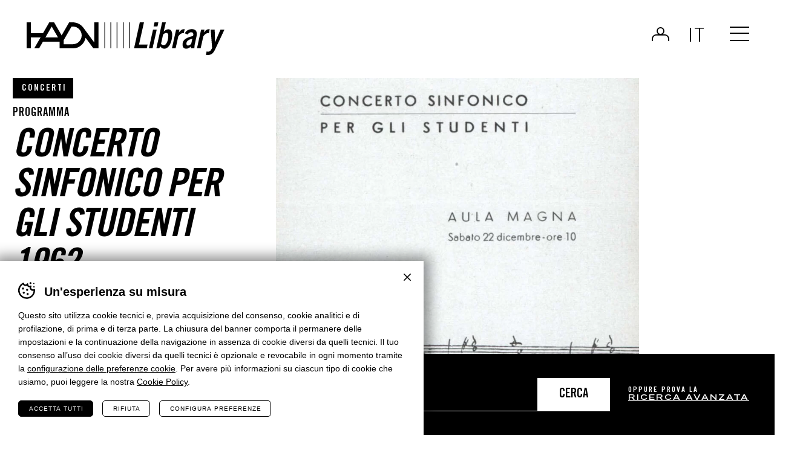

--- FILE ---
content_type: text/html; charset=UTF-8
request_url: https://library.haydn.it/programmi/concerto-sinfonico-per-gli-studenti-1962
body_size: 8804
content:
<!DOCTYPE html>
<html lang="it-IT" class="no-js">
<head>
    <meta http-equiv="Content-Type" content="text/html; charset=utf-8" />
    		<meta name="viewport" content="width=device-width,initial-scale=1,user-scalable=yes" />
	    <meta name="format-detection" content="telephone=no" />
    <meta name='robots' content='index, follow, max-image-preview:large, max-snippet:-1, max-video-preview:-1' />
<link rel="alternate" hreflang="it" href="https://library.haydn.it/programmi/concerto-sinfonico-per-gli-studenti-1962" />
<link rel="alternate" hreflang="de" href="https://library.haydn.it/de/programme/concerto-sinfonico-per-gli-studenti-1962" />
<link rel="alternate" hreflang="en" href="https://library.haydn.it/en/programs/concerto-sinfonico-per-gli-studenti-1962" />
<link rel="alternate" hreflang="x-default" href="https://library.haydn.it/programmi/concerto-sinfonico-per-gli-studenti-1962" />

	<!-- This site is optimized with the Yoast SEO plugin v26.5 - https://yoast.com/wordpress/plugins/seo/ -->
	<title>CONCERTO SINFONICO PER GLI STUDENTI - Haydn Library</title>
	<meta property="og:locale" content="it_IT" />
	<meta property="og:type" content="article" />
	<meta property="og:title" content="CONCERTO SINFONICO PER GLI STUDENTI - Haydn Library" />
	<meta property="og:description" content="Concerto a Bolzano [&#8220;1419&#8221;] PS_1962-1963_023 &#8220;4004&#8221; &#8220;0&#8221; 22/12/1962 &#8220;19621222&#8221; 22/12/1962 &#8220;19621222&#8221; [&#8220;it&#8221;] PS_1962-1963_it_023 &#8220;PS_1962-1963_it_023&#8221; CONCERTO SINFONICO PER GLI STUDENTI {&#8220;it&#8221;:&#8221;CONCERTO..." />
	<meta property="og:url" content="https://library.haydn.it/programmi/concerto-sinfonico-per-gli-studenti-1962" />
	<meta property="og:site_name" content="Haydn Library" />
	<meta property="article:modified_time" content="2023-12-05T10:51:44+00:00" />
	<meta property="og:image" content="https://library.haydn.it/wp-content/uploads/2023/09/PS_1962-1963_023.jpg" />
	<meta property="og:image:width" content="1200" />
	<meta property="og:image:height" content="1200" />
	<meta property="og:image:type" content="image/jpeg" />
	<meta name="twitter:card" content="summary_large_image" />
	<meta name="twitter:label1" content="Tempo di lettura stimato" />
	<meta name="twitter:data1" content="1 minuto" />
	<script type="application/ld+json" class="yoast-schema-graph">{"@context":"https://schema.org","@graph":[{"@type":"WebPage","@id":"https://library.haydn.it/programmi/concerto-sinfonico-per-gli-studenti-1962","url":"https://library.haydn.it/programmi/concerto-sinfonico-per-gli-studenti-1962","name":"CONCERTO SINFONICO PER GLI STUDENTI - Haydn Library","isPartOf":{"@id":"https://library.haydn.it/#website"},"primaryImageOfPage":{"@id":"https://library.haydn.it/programmi/concerto-sinfonico-per-gli-studenti-1962#primaryimage"},"image":{"@id":"https://library.haydn.it/programmi/concerto-sinfonico-per-gli-studenti-1962#primaryimage"},"thumbnailUrl":"https://library.haydn.it/wp-content/uploads/2023/09/PS_1962-1963_023.jpg","datePublished":"2023-09-21T09:26:39+00:00","dateModified":"2023-12-05T10:51:44+00:00","breadcrumb":{"@id":"https://library.haydn.it/programmi/concerto-sinfonico-per-gli-studenti-1962#breadcrumb"},"inLanguage":"it-IT","potentialAction":[{"@type":"ReadAction","target":["https://library.haydn.it/programmi/concerto-sinfonico-per-gli-studenti-1962"]}]},{"@type":"ImageObject","inLanguage":"it-IT","@id":"https://library.haydn.it/programmi/concerto-sinfonico-per-gli-studenti-1962#primaryimage","url":"https://library.haydn.it/wp-content/uploads/2023/09/PS_1962-1963_023.jpg","contentUrl":"https://library.haydn.it/wp-content/uploads/2023/09/PS_1962-1963_023.jpg","width":1200,"height":1200},{"@type":"BreadcrumbList","@id":"https://library.haydn.it/programmi/concerto-sinfonico-per-gli-studenti-1962#breadcrumb","itemListElement":[{"@type":"ListItem","position":1,"name":"Home","item":"https://library.haydn.it/"},{"@type":"ListItem","position":2,"name":"Programmi","item":"https://library.haydn.it/programmi"},{"@type":"ListItem","position":3,"name":"CONCERTO SINFONICO PER GLI STUDENTI 1962"}]},{"@type":"WebSite","@id":"https://library.haydn.it/#website","url":"https://library.haydn.it/","name":"Haydn Library","description":"","potentialAction":[{"@type":"SearchAction","target":{"@type":"EntryPoint","urlTemplate":"https://library.haydn.it/?s={search_term_string}"},"query-input":{"@type":"PropertyValueSpecification","valueRequired":true,"valueName":"search_term_string"}}],"inLanguage":"it-IT"}]}</script>
	<!-- / Yoast SEO plugin. -->


<link rel="alternate" title="oEmbed (JSON)" type="application/json+oembed" href="https://library.haydn.it/wp-json/oembed/1.0/embed?url=https%3A%2F%2Flibrary.haydn.it%2Fprogrammi%2Fconcerto-sinfonico-per-gli-studenti-1962" />
<link rel="alternate" title="oEmbed (XML)" type="text/xml+oembed" href="https://library.haydn.it/wp-json/oembed/1.0/embed?url=https%3A%2F%2Flibrary.haydn.it%2Fprogrammi%2Fconcerto-sinfonico-per-gli-studenti-1962&#038;format=xml" />
<style id='classic-theme-styles-inline-css' type='text/css'>
/*! This file is auto-generated */
.wp-block-button__link{color:#fff;background-color:#32373c;border-radius:9999px;box-shadow:none;text-decoration:none;padding:calc(.667em + 2px) calc(1.333em + 2px);font-size:1.125em}.wp-block-file__button{background:#32373c;color:#fff;text-decoration:none}
/*# sourceURL=/wp-includes/css/classic-themes.min.css */
</style>
<link rel='stylesheet' id='cooke_madeincima_main-css' href='https://library.haydn.it/wp-content/plugins/cookie-madeincima/cookie-madeincima.css?ver=6.9' type='text/css' media='all' />
<link rel='stylesheet' id='jquery.fancybox-css' href='https://library.haydn.it/wp-content/themes/digitallibrary/css/vendors/jquery.fancybox.css?ver=1717146929' type='text/css' media='all' />
<link rel='stylesheet' id='style-css' href='https://library.haydn.it/wp-content/themes/digitallibrary/style.css?ver=1717146929' type='text/css' media='all' />
<script type="text/javascript" id="wpml-cookie-js-extra">
/* <![CDATA[ */
var wpml_cookies = {"wp-wpml_current_language":{"value":"it","expires":1,"path":"/"}};
var wpml_cookies = {"wp-wpml_current_language":{"value":"it","expires":1,"path":"/"}};
//# sourceURL=wpml-cookie-js-extra
/* ]]> */
</script>
<script type="text/javascript" src="https://library.haydn.it/wp-content/plugins/sitepress-multilingual-cms/res/js/cookies/language-cookie.js?ver=486900" id="wpml-cookie-js" defer="defer" data-wp-strategy="defer"></script>
<script type="text/javascript" src="https://library.haydn.it/wp-content/themes/digitallibrary/js/jquery.min.js?ver=1717146929" id="jquery-js"></script>
<script type="text/javascript" id="cookie_madeincima_main-js-extra">
/* <![CDATA[ */
var config = {"currentPolicyVersion":"009e72df63000088c327","cookieUserUniqueID":"7d358ecd7132b0b7d5c1","cookieName":"cm_cookie_haydn-library","cookieUrlSite":"https://library.haydn.it","cookieAjaxEndpoint":"https://library.haydn.it/wp-admin/admin-ajax.php","cookieAjaxPrintFunction":"mc_print_cookie_notice_preferences","cookiePrivacyUrl":"","cookiePosition":"top","cookieActivation":"a","cookieMainContainerClasses":"","cookieBodyClasses":"","cookieOnlyTech":"","cookieSiteMode":"live","cookieTracker":"matomo","cookieErrorMessage":"This content is disabled because you didn't authorize cookies.","cookieDefaultLanguage":"it","cookieCurrentLanguage":"it","cookieCatGranulari":"","cookieUserPreferencesNonce":"3e3f17084c"};
var cm_cookies_map = {"192":{"script_id":"192","event":"mic_activator_prima_parte","monitor_id":"","cookies":{"193":{"status":true},"5020":{"status":true},"5019":{"status":true}}},"191":{"script_id":"191","event":"mic_activator_facebook_pixel","monitor_id":"","cookies":{"216":{"status":false}}},"6075":{"script_id":"6075","event":"mic_activator_facebook_pixel","monitor_id":"","cookies":{"6073":{"status":false}}},"6074":{"script_id":"6074","event":"mic_activator_facebook_pixel","monitor_id":"","cookies":{"6072":{"status":false}}}};
var cm_cookies_hashed = ["60ddf9cefec3a8148e7b1332c0b09a14"];
//# sourceURL=cookie_madeincima_main-js-extra
/* ]]> */
</script>
<script type="text/javascript" src="https://library.haydn.it/wp-content/plugins/cookie-madeincima/cookie-madeincima.jquery.js?ver=6.9" id="cookie_madeincima_main-js"></script>
<link rel="https://api.w.org/" href="https://library.haydn.it/wp-json/" /><meta name="theme-color" content="#000000"><link rel="icon" href="https://library.haydn.it/wp-content/uploads/2023/09/cropped-favicon-32x32.jpg" sizes="32x32" />
<link rel="icon" href="https://library.haydn.it/wp-content/uploads/2023/09/cropped-favicon-192x192.jpg" sizes="192x192" />
<link rel="apple-touch-icon" href="https://library.haydn.it/wp-content/uploads/2023/09/cropped-favicon-180x180.jpg" />
<meta name="msapplication-TileImage" content="https://library.haydn.it/wp-content/uploads/2023/09/cropped-favicon-270x270.jpg" />
<style id='global-styles-inline-css' type='text/css'>
:root{--wp--preset--aspect-ratio--square: 1;--wp--preset--aspect-ratio--4-3: 4/3;--wp--preset--aspect-ratio--3-4: 3/4;--wp--preset--aspect-ratio--3-2: 3/2;--wp--preset--aspect-ratio--2-3: 2/3;--wp--preset--aspect-ratio--16-9: 16/9;--wp--preset--aspect-ratio--9-16: 9/16;--wp--preset--color--black: #000000;--wp--preset--color--cyan-bluish-gray: #abb8c3;--wp--preset--color--white: #ffffff;--wp--preset--color--pale-pink: #f78da7;--wp--preset--color--vivid-red: #cf2e2e;--wp--preset--color--luminous-vivid-orange: #ff6900;--wp--preset--color--luminous-vivid-amber: #fcb900;--wp--preset--color--light-green-cyan: #7bdcb5;--wp--preset--color--vivid-green-cyan: #00d084;--wp--preset--color--pale-cyan-blue: #8ed1fc;--wp--preset--color--vivid-cyan-blue: #0693e3;--wp--preset--color--vivid-purple: #9b51e0;--wp--preset--gradient--vivid-cyan-blue-to-vivid-purple: linear-gradient(135deg,rgb(6,147,227) 0%,rgb(155,81,224) 100%);--wp--preset--gradient--light-green-cyan-to-vivid-green-cyan: linear-gradient(135deg,rgb(122,220,180) 0%,rgb(0,208,130) 100%);--wp--preset--gradient--luminous-vivid-amber-to-luminous-vivid-orange: linear-gradient(135deg,rgb(252,185,0) 0%,rgb(255,105,0) 100%);--wp--preset--gradient--luminous-vivid-orange-to-vivid-red: linear-gradient(135deg,rgb(255,105,0) 0%,rgb(207,46,46) 100%);--wp--preset--gradient--very-light-gray-to-cyan-bluish-gray: linear-gradient(135deg,rgb(238,238,238) 0%,rgb(169,184,195) 100%);--wp--preset--gradient--cool-to-warm-spectrum: linear-gradient(135deg,rgb(74,234,220) 0%,rgb(151,120,209) 20%,rgb(207,42,186) 40%,rgb(238,44,130) 60%,rgb(251,105,98) 80%,rgb(254,248,76) 100%);--wp--preset--gradient--blush-light-purple: linear-gradient(135deg,rgb(255,206,236) 0%,rgb(152,150,240) 100%);--wp--preset--gradient--blush-bordeaux: linear-gradient(135deg,rgb(254,205,165) 0%,rgb(254,45,45) 50%,rgb(107,0,62) 100%);--wp--preset--gradient--luminous-dusk: linear-gradient(135deg,rgb(255,203,112) 0%,rgb(199,81,192) 50%,rgb(65,88,208) 100%);--wp--preset--gradient--pale-ocean: linear-gradient(135deg,rgb(255,245,203) 0%,rgb(182,227,212) 50%,rgb(51,167,181) 100%);--wp--preset--gradient--electric-grass: linear-gradient(135deg,rgb(202,248,128) 0%,rgb(113,206,126) 100%);--wp--preset--gradient--midnight: linear-gradient(135deg,rgb(2,3,129) 0%,rgb(40,116,252) 100%);--wp--preset--font-size--small: 13px;--wp--preset--font-size--medium: 20px;--wp--preset--font-size--large: 36px;--wp--preset--font-size--x-large: 42px;--wp--preset--spacing--20: 0.44rem;--wp--preset--spacing--30: 0.67rem;--wp--preset--spacing--40: 1rem;--wp--preset--spacing--50: 1.5rem;--wp--preset--spacing--60: 2.25rem;--wp--preset--spacing--70: 3.38rem;--wp--preset--spacing--80: 5.06rem;--wp--preset--shadow--natural: 6px 6px 9px rgba(0, 0, 0, 0.2);--wp--preset--shadow--deep: 12px 12px 50px rgba(0, 0, 0, 0.4);--wp--preset--shadow--sharp: 6px 6px 0px rgba(0, 0, 0, 0.2);--wp--preset--shadow--outlined: 6px 6px 0px -3px rgb(255, 255, 255), 6px 6px rgb(0, 0, 0);--wp--preset--shadow--crisp: 6px 6px 0px rgb(0, 0, 0);}:where(.is-layout-flex){gap: 0.5em;}:where(.is-layout-grid){gap: 0.5em;}body .is-layout-flex{display: flex;}.is-layout-flex{flex-wrap: wrap;align-items: center;}.is-layout-flex > :is(*, div){margin: 0;}body .is-layout-grid{display: grid;}.is-layout-grid > :is(*, div){margin: 0;}:where(.wp-block-columns.is-layout-flex){gap: 2em;}:where(.wp-block-columns.is-layout-grid){gap: 2em;}:where(.wp-block-post-template.is-layout-flex){gap: 1.25em;}:where(.wp-block-post-template.is-layout-grid){gap: 1.25em;}.has-black-color{color: var(--wp--preset--color--black) !important;}.has-cyan-bluish-gray-color{color: var(--wp--preset--color--cyan-bluish-gray) !important;}.has-white-color{color: var(--wp--preset--color--white) !important;}.has-pale-pink-color{color: var(--wp--preset--color--pale-pink) !important;}.has-vivid-red-color{color: var(--wp--preset--color--vivid-red) !important;}.has-luminous-vivid-orange-color{color: var(--wp--preset--color--luminous-vivid-orange) !important;}.has-luminous-vivid-amber-color{color: var(--wp--preset--color--luminous-vivid-amber) !important;}.has-light-green-cyan-color{color: var(--wp--preset--color--light-green-cyan) !important;}.has-vivid-green-cyan-color{color: var(--wp--preset--color--vivid-green-cyan) !important;}.has-pale-cyan-blue-color{color: var(--wp--preset--color--pale-cyan-blue) !important;}.has-vivid-cyan-blue-color{color: var(--wp--preset--color--vivid-cyan-blue) !important;}.has-vivid-purple-color{color: var(--wp--preset--color--vivid-purple) !important;}.has-black-background-color{background-color: var(--wp--preset--color--black) !important;}.has-cyan-bluish-gray-background-color{background-color: var(--wp--preset--color--cyan-bluish-gray) !important;}.has-white-background-color{background-color: var(--wp--preset--color--white) !important;}.has-pale-pink-background-color{background-color: var(--wp--preset--color--pale-pink) !important;}.has-vivid-red-background-color{background-color: var(--wp--preset--color--vivid-red) !important;}.has-luminous-vivid-orange-background-color{background-color: var(--wp--preset--color--luminous-vivid-orange) !important;}.has-luminous-vivid-amber-background-color{background-color: var(--wp--preset--color--luminous-vivid-amber) !important;}.has-light-green-cyan-background-color{background-color: var(--wp--preset--color--light-green-cyan) !important;}.has-vivid-green-cyan-background-color{background-color: var(--wp--preset--color--vivid-green-cyan) !important;}.has-pale-cyan-blue-background-color{background-color: var(--wp--preset--color--pale-cyan-blue) !important;}.has-vivid-cyan-blue-background-color{background-color: var(--wp--preset--color--vivid-cyan-blue) !important;}.has-vivid-purple-background-color{background-color: var(--wp--preset--color--vivid-purple) !important;}.has-black-border-color{border-color: var(--wp--preset--color--black) !important;}.has-cyan-bluish-gray-border-color{border-color: var(--wp--preset--color--cyan-bluish-gray) !important;}.has-white-border-color{border-color: var(--wp--preset--color--white) !important;}.has-pale-pink-border-color{border-color: var(--wp--preset--color--pale-pink) !important;}.has-vivid-red-border-color{border-color: var(--wp--preset--color--vivid-red) !important;}.has-luminous-vivid-orange-border-color{border-color: var(--wp--preset--color--luminous-vivid-orange) !important;}.has-luminous-vivid-amber-border-color{border-color: var(--wp--preset--color--luminous-vivid-amber) !important;}.has-light-green-cyan-border-color{border-color: var(--wp--preset--color--light-green-cyan) !important;}.has-vivid-green-cyan-border-color{border-color: var(--wp--preset--color--vivid-green-cyan) !important;}.has-pale-cyan-blue-border-color{border-color: var(--wp--preset--color--pale-cyan-blue) !important;}.has-vivid-cyan-blue-border-color{border-color: var(--wp--preset--color--vivid-cyan-blue) !important;}.has-vivid-purple-border-color{border-color: var(--wp--preset--color--vivid-purple) !important;}.has-vivid-cyan-blue-to-vivid-purple-gradient-background{background: var(--wp--preset--gradient--vivid-cyan-blue-to-vivid-purple) !important;}.has-light-green-cyan-to-vivid-green-cyan-gradient-background{background: var(--wp--preset--gradient--light-green-cyan-to-vivid-green-cyan) !important;}.has-luminous-vivid-amber-to-luminous-vivid-orange-gradient-background{background: var(--wp--preset--gradient--luminous-vivid-amber-to-luminous-vivid-orange) !important;}.has-luminous-vivid-orange-to-vivid-red-gradient-background{background: var(--wp--preset--gradient--luminous-vivid-orange-to-vivid-red) !important;}.has-very-light-gray-to-cyan-bluish-gray-gradient-background{background: var(--wp--preset--gradient--very-light-gray-to-cyan-bluish-gray) !important;}.has-cool-to-warm-spectrum-gradient-background{background: var(--wp--preset--gradient--cool-to-warm-spectrum) !important;}.has-blush-light-purple-gradient-background{background: var(--wp--preset--gradient--blush-light-purple) !important;}.has-blush-bordeaux-gradient-background{background: var(--wp--preset--gradient--blush-bordeaux) !important;}.has-luminous-dusk-gradient-background{background: var(--wp--preset--gradient--luminous-dusk) !important;}.has-pale-ocean-gradient-background{background: var(--wp--preset--gradient--pale-ocean) !important;}.has-electric-grass-gradient-background{background: var(--wp--preset--gradient--electric-grass) !important;}.has-midnight-gradient-background{background: var(--wp--preset--gradient--midnight) !important;}.has-small-font-size{font-size: var(--wp--preset--font-size--small) !important;}.has-medium-font-size{font-size: var(--wp--preset--font-size--medium) !important;}.has-large-font-size{font-size: var(--wp--preset--font-size--large) !important;}.has-x-large-font-size{font-size: var(--wp--preset--font-size--x-large) !important;}
/*# sourceURL=global-styles-inline-css */
</style>
</head>
<body class="wp-singular programma-template-default single single-programma postid-785 wp-theme-digitallibrary lang-it with-featured-image">
	<ul class="screenreader-menu">
		<li><a href="#main-menu">Vai al menu principale</a></li>
		<li><a href="#main">Vai al contenuto principale</a></li>
	</ul>
	<header class="header">
		<div class="aux">
			<div class="logos-container">
									<a class="logo digital-library" href="https://library.haydn.it">Haydn Library</a>
							</div>
			<div class="header-actions-container">
									<div class="reserved-area-login-container">
												<a href="https://library.haydn.it/login" class="reserved-area-login not-logged-in">Login</a>
					</div>
								<div class="language-switcher-container">
									<nav class="language-switcher lang-dropdown">
					<span class="active lang-dropdown-trigger">it</span>					<ul class="header-langs lang-dropdown-list">
						<li><a href="https://library.haydn.it/de/programme/concerto-sinfonico-per-gli-studenti-1962">de</a></li><li><a href="https://library.haydn.it/en/programs/concerto-sinfonico-per-gli-studenti-1962">en</a></li>					</ul>
				</nav>
							</div>
				<span class="menu-trigger icon-hamburger">
					<span class="icon">Menu</span>
				</span>
			</div>
			<div class="menu-container">
				<div class="menu-inner">
					<nav id="main-menu" class="main-menu"><ul id="menu-main-menu-it" class="menu"><li id="menu-item-151" class="menu-item menu-item-type-custom menu-item-object-custom menu-item-home menu-item-151"><a href="https://library.haydn.it" title="Homepage">Homepage</a></li>
<li id="menu-item-152" class="menu-item menu-item-type-post_type menu-item-object-page menu-item-152"><a href="https://library.haydn.it/cose-la-haydn-library" title="Cos’è Haydn Library?">Cos’è Haydn Library?</a></li>
<li id="menu-item-368" class="menu-item menu-item-type-post_type_archive menu-item-object-programma current-menu-item menu-item-368"><a href="https://library.haydn.it/programmi" aria-current="page" title="Programmi">Programmi</a></li>
<li id="menu-item-367" class="menu-item menu-item-type-post_type_archive menu-item-object-esecuzione menu-item-367"><a href="https://library.haydn.it/esecuzioni" title="Esecuzioni">Esecuzioni</a></li>
</ul></nav><nav id="secondary-main-menu" class="secondary-main-menu"><ul id="menu-main-menu-secondary-it" class="menu"><li id="menu-item-153" class="menu-item menu-item-type-custom menu-item-object-custom menu-item-153"><a target="_blank" href="https://www.haydn.it/" title="Vai al sito Haydn">Vai al sito Haydn</a></li>
</ul></nav>				</div>
									<a class="event-calendar-link-container" href="https://library.haydn.it/esecuzioni/?advanced">
						<span class="inner">Ricerca avanzata</span>
					</a>
							</div>
		</div>
	</header>
		
	<main id="main" class="main">
				<div class="main-content main-content-programma">
			<div class="headings-container headings-type-10 headings-variant-10a lines-after">
	<div class="main-title-container">
			<div class="categories-container">
		<div class="categories">
								<p class="single-category dark-label">Concerti</p>
									<p class="post-type-label">Programma</p>
						</div>
	</div>
		<div class="main-title-container-inner">
						<h1 class="main-title">CONCERTO SINFONICO PER GLI STUDENTI 1962</h1>
		</div>
			<div class="heading-meta programma-meta-container">
					<p class="lingue">IT</p>
					<p class="eventi-concerti">1 CONCERTO</p>
		<ul class="allegati">
				<li class="single-allegato">
										<a href="#696711b51b107" target="_self" class="find-out-more sfogliabile-link main-link" data-fancybox="">Programma di sala </a>
						<div class="sfogliabile-container" id="696711b51b107" style="display: none;"><iframe src="https://www.yumpu.com/it/embed/view/J6A8bH2wnqaDeogO"></iframe></div>
								</li>
					<li class="single-allegato">
										<a href="#696711b51b46d" target="_self" class="find-out-more sfogliabile-link main-link" data-fancybox="">Programma di sala - Color Checker</a>
						<div class="sfogliabile-container" id="696711b51b46d" style="display: none;"><iframe src="https://www.yumpu.com/it/embed/view/GTUkSfo76miXOCl0"></iframe></div>
								</li>
		</ul>	</div>
	</div>
</div>			<div class="content content-programma">
					<div class="block block-block_featured_image text-with-title-container">
		<div class="image-container"><picture><source srcset="https://library.haydn.it/wp-content/uploads/2023/09/PS_1962-1963_023-850x850.jpg.webp" type="image/webp"><img src="https://library.haydn.it/wp-content/uploads/2023/09/PS_1962-1963_023-850x850.jpg" class="attachment-dimension_850_850 size-dimension_850_850" alt="Concerto, Orchestra Haydn, Programma di sala, Bolzano, Bozen, 1962-1963" decoding="async" fetchpriority="high" srcset="https://library.haydn.it/wp-content/uploads/2023/09/PS_1962-1963_023-850x850.jpg 850w, https://library.haydn.it/wp-content/uploads/2023/09/PS_1962-1963_023-150x150.jpg 150w, https://library.haydn.it/wp-content/uploads/2023/09/PS_1962-1963_023-500x500.jpg 500w, https://library.haydn.it/wp-content/uploads/2023/09/PS_1962-1963_023.jpg 1200w" sizes="(max-width: 850px) 100vw, 850px" /></picture></div>	</div>
<div class="arrow-down lines-after"><span class="icon"></span></div>	<div class="block block-block_listing listing-container text-with-title-container lines-after">
					<div class="title-container">
				<h2 class="title-74">Concerti</h2>
			</div>
				<div class="aux">
			<div class="listing-concerto_evento">
				<div class="listing-list">
					<div class="item" data-found-posts="0">
	<div class="single-listing-item-container">
			<div class="categories-container">
		<div class="categories">
								<p class="single-category dark-label">Concerti</p>
						</div>
	</div>
					<a href="https://library.haydn.it/eventi/1419" target="_self" class="image-container">
				<div class="image-container"><picture><source srcset="https://library.haydn.it/wp-content/uploads/2023/09/PS_1962-1963_023-850x850.jpg.webp" type="image/webp"><img src="https://library.haydn.it/wp-content/uploads/2023/09/PS_1962-1963_023-850x850.jpg" class="attachment-dimension_850_850 size-dimension_850_850" alt="Concerto, Orchestra Haydn, Programma di sala, Bolzano, Bozen, 1962-1963" decoding="async" srcset="https://library.haydn.it/wp-content/uploads/2023/09/PS_1962-1963_023-850x850.jpg 850w, https://library.haydn.it/wp-content/uploads/2023/09/PS_1962-1963_023-150x150.jpg 150w, https://library.haydn.it/wp-content/uploads/2023/09/PS_1962-1963_023-500x500.jpg 500w, https://library.haydn.it/wp-content/uploads/2023/09/PS_1962-1963_023.jpg 1200w" sizes="(max-width: 850px) 100vw, 850px" /></picture></div>			</a>
				<h2 class="title-35"><a href="https://library.haydn.it/eventi/1419" target="_self">Concerto a Bolzano</a></h2>
					<p class="subtitle">1 esecuzione</p>
					<a href="https://library.haydn.it/eventi/1419" target="_self" class="find-out-more main-link">Vedi concerto</a>
			</div>
</div>				</div>
			</div>
		</div>
	</div>
			</div>
		</div>
	</main>
		<div class="search-bar-fixed">
	<div class="inner">
		<h2 class="title">Cerca <br />Esecuzione</h2>
		<form class="form" action="https://library.haydn.it/esecuzioni">
			<div class="inner">
				<div class="field">
										<input type="search" value="" class="input-search" name="search" placeholder="Cerca per titolo o artisti ..." />
					<button class="search-button">Cerca</button>
				</div>
				<p class="search-text">Oppure prova la <a class="" href="https://library.haydn.it/esecuzioni/?advanced">ricerca avanzata</a></p>
			</div>
		</form>
	</div>
</div>	<div class="block-featured-newsletter-container">
					<div class="newsletter-cta-container">
									<div class="inner full-bar bar-dark newsletter-cta-desktop"><a href="https://www.haydn.it/newsletter" target="_blank" class="item"><span>I migliori eventi Haydn nella tua e-mail! <span>Iscriviti alla newsletter!</span></span></a></div>
					<div class="inner newsletter-cta-mobile">
						<h2 class="title-40">I migliori<br>eventi Haydn<br>nella tua e-mail!</h2>
						<a class="find-out-more main-link" href="https://www.haydn.it/newsletter" target="_blank">Iscriviti alla newsletter!</a>
					</div>
							</div>
			</div>
			<footer class="footer">
				<div class="aux footer-aux">
					<div class="logo-container">
						<span class="logo"></span>
					</div>				
												<div class="copyright-contacts-container">
																	<div class="copyright-container">
										<h3 class="copyright-title">Fondazione Haydn di Bolzano e Trento</h3>
									</div>
																	<div class="contacts-container">
																					<p class="contact-line contact-line-1">
												<span class="address contact-value">Via Gilm 1/A / I-39100 Bolzano</span>
											</p>
																					<p class="contact-line contact-line-2">
												<span class="telephone contact-value">+39 0471 975031</span>
											</p>
																					<p class="contact-line contact-line-3">
																									<a class="email contact-value" href="mailto:info@haydn.it">info@haydn.it</a>
																									<a class="pec contact-value" href="mailto:info@pec.haydn.it">info@pec.haydn.it</a>
																							</p>
																					<p class="contact-line contact-line-4">
												<span class="piva contact-value">P. IVA 00665790218</span>
											</p>
																			</div>
															</div>
											<div class="footer-menus-impressum-container">
						<div class="footer-menu-container">
															<div class="primary-footer-menu-container">
									<nav id="primary-footer-menu" class="footer-menu primary-footer-menu"><ul id="menu-footer-menu-primary-it" class="menu"><li id="menu-item-370" class="menu-item menu-item-type-post_type_archive menu-item-object-programma current-menu-item menu-item-370"><a href="https://library.haydn.it/programmi" aria-current="page" title="Programmi">Programmi</a></li>
<li id="menu-item-369" class="menu-item menu-item-type-post_type_archive menu-item-object-esecuzione menu-item-369"><a href="https://library.haydn.it/esecuzioni" title="Esecuzioni">Esecuzioni</a></li>
<li id="menu-item-155" class="menu-item menu-item-type-post_type menu-item-object-page menu-item-155"><a href="https://library.haydn.it/login" title="Login">Login</a></li>
</ul></nav>								</div>
															<div class="secondary-footer-menu-container">
									<nav id="secondary-footer-menu" class="footer-menu secondary-footer-menu"><ul id="menu-footer-menu-secondary-it" class="menu"><li id="menu-item-156" class="menu-item menu-item-type-post_type menu-item-object-page menu-item-156"><a href="https://library.haydn.it/privacy-policy" title="Privacy Policy">Privacy Policy</a></li>
<li id="menu-item-157" class="menu-item menu-item-type-post_type menu-item-object-page menu-item-157"><a href="https://library.haydn.it/cookies" title="Cookies">Cookies</a></li>
<li id="menu-item-158" class="cm-open-cookie-notice menu-item menu-item-type-custom menu-item-object-custom menu-item-158"><a href="#" title="Preferenze cookie">Preferenze cookie</a></li>
</ul></nav>								</div>
														<div class="impressum-container">
																<p class="impressum-line">Website <a href="https://www.madeincima.it/?utm_source=library.haydn.it&utm_medium=Text%2Blink&utm_campaign=Footer%2BLink" target="_blank">MADE IN CIMA</a></p>
							</div>
						</div>
					</div>
											<div class="partners-container">
															<div class="partners-list">
																				<div class="single-partner">
																									<a class="single-partner-inner" href="https://www.assimoco.it/assimoco/home.html" target="_blank">
																									<div class="image-container">
														<img width="300" height="300" src="https://library.haydn.it/wp-content/uploads/2023/11/Nuovo-progetto.png" class="attachment-full size-full" alt="Assimoco" loading="lazy" decoding="async" srcset="https://library.haydn.it/wp-content/uploads/2023/11/Nuovo-progetto.png 300w, https://library.haydn.it/wp-content/uploads/2023/11/Nuovo-progetto-150x150.png 150w" sizes="(max-width: 300px) 100vw, 300px" />													</div>
																									</a>
																							</div>
																					<div class="single-partner">
																									<a class="single-partner-inner" href="https://www.unitn.it/" target="_blank">
																									<div class="image-container">
														<img width="300" height="300" src="https://library.haydn.it/wp-content/uploads/2023/11/UniTrento_logo_ITA_colore2.png" class="attachment-full size-full" alt="Università di Trento" loading="lazy" decoding="async" srcset="https://library.haydn.it/wp-content/uploads/2023/11/UniTrento_logo_ITA_colore2.png 300w, https://library.haydn.it/wp-content/uploads/2023/11/UniTrento_logo_ITA_colore2-150x150.png 150w" sizes="(max-width: 300px) 100vw, 300px" />													</div>
																									</a>
																							</div>
																					<div class="single-partner">
																									<a class="single-partner-inner" href="https://www.beniculturali.it/" target="_blank">
																									<div class="image-container">
														<img width="300" height="300" src="https://library.haydn.it/wp-content/uploads/2023/11/partner_MinisteroDellaCultura.png" class="attachment-full size-full" alt="Ministero della Cultura" loading="lazy" decoding="async" srcset="https://library.haydn.it/wp-content/uploads/2023/11/partner_MinisteroDellaCultura.png 300w, https://library.haydn.it/wp-content/uploads/2023/11/partner_MinisteroDellaCultura-150x150.png 150w" sizes="(max-width: 300px) 100vw, 300px" />													</div>
																									</a>
																							</div>
																					<div class="single-partner">
																									<a class="single-partner-inner" href="https://www.madeincima.it/" target="_blank">
																									<div class="image-container">
														<img width="300" height="300" src="https://library.haydn.it/wp-content/uploads/2023/11/Nuovo-progetto-2.png" class="attachment-full size-full" alt="Made In Cima" loading="lazy" decoding="async" srcset="https://library.haydn.it/wp-content/uploads/2023/11/Nuovo-progetto-2.png 300w, https://library.haydn.it/wp-content/uploads/2023/11/Nuovo-progetto-2-150x150.png 150w" sizes="(max-width: 300px) 100vw, 300px" />													</div>
																									</a>
																							</div>
																		</div>
															<div class="partners-text"><p>Spazio per loghi o <a href="#">altro</a> dedicato ai <strong>finanziatori</strong>.</p>
</div>
													</div>

									</div>
				<div class="clearfix"></div>
			</footer>
		<script type="speculationrules">
{"prefetch":[{"source":"document","where":{"and":[{"href_matches":"/*"},{"not":{"href_matches":["/wp-*.php","/wp-admin/*","/wp-content/uploads/*","/wp-content/*","/wp-content/plugins/*","/wp-content/themes/digitallibrary/*","/*\\?(.+)"]}},{"not":{"selector_matches":"a[rel~=\"nofollow\"]"}},{"not":{"selector_matches":".no-prefetch, .no-prefetch a"}}]},"eagerness":"conservative"}]}
</script>
<div class="cm-cookies"><div class="cm-cookies-inner" role="dialog" aria-modal="true" aria-label="Cookie notice"><p class="sr-only cookie-setting-alert" tabindex="-1">Banner cookie sito Haydn Library - Impostare le preferenze cookie prima di navigare il sito</p><div class="cm-cookies-container cm-cookies-container-notice"><h2 class="cm-cookies-container-notice-title" id="cookie-banner-title">Un&#039;esperienza su misura</h2><p>Questo sito utilizza cookie tecnici e, previa acquisizione del consenso, cookie analitici e di profilazione, di prima e di terza parte. La chiusura del banner comporta il permanere delle impostazioni e la continuazione della navigazione in assenza di cookie diversi da quelli tecnici. Il tuo consenso all’uso dei cookie diversi da quelli tecnici è opzionale e revocabile in ogni momento tramite la <a href="#" class="cm-open-cookie-notice cm-open-cookie-notice-shortcode-type-link" aria-haspopup="dialog"><span class="cm-open-cookie-notice-span">configurazione delle preferenze cookie</span></a>. Per avere più informazioni su ciascun tipo di cookie che usiamo, puoi leggere la nostra <a href="https://library.haydn.it/cookies">Cookie Policy</a>.</p>
</div><div class="cm-cookies-container cm-cookies-container-preferences"><h2 class="cm-cookies-container-preferences-title" tabindex="-1">Configurazione preferenze cookie</h2><div class="cm-cookies-container-preferences-text">Da qui puoi dare o togliere il consenso all’installazione dei cookie utilizzati dal nostro sito web.</div><div class="cm-proprietaries-container"><div class="cm-proprietaries-container-single"><div class="cm-proprietaries-container-single-header"><h2 class="cm-proprietaries-container-title"  id="cm-proprietaries-title-16" aria-expanded="false" tabindex="0">Cookie tecnici necessari</h2><label for="cm-term-id-16" class="cm-cookie-label cm-cookie-label-disabled"  aria-hidden="true"><span class="sr-only">Attiva tutti i cookie di questa categoria</span><input type="checkbox" id="cm-term-id-16" class="cm-cookie-checkbox cm-cookie-checkbox-single-proprietary" checked="checked" disabled="disabled" /><span class="cm-cookie-label-slider parent"></span></label><p class="cm-cookie-tech-description" role="note">Sempre attivi</p><p aria-describedby="cm-proprietaries-title-16">I cookie tecnici necessari non possono essere disattivati in quanto senza questi il sito web non sarebbe in grado di funzionare correttamente. Li usiamo per fornirti i nostri servizi e contribuiscono ad abilitare funzionalità di base quali, ad esempio, la navigazione sulle pagine, la lingua preferita o l’accesso alle aree protette del sito. Comprendono inoltre alcuni cookie analitici che servono a capire come gli utenti interagiscono con il sito raccogliendo informazioni statistiche in forma anonima.</p></div><div class="cm-scripts-container"><div class="cm-scripts-container-script-single"><div class="cm-scripts-container-script-single-cookies"><h3 class="cm-scripts-container-script-single-cookies-title" aria-label="Lista cookie di Prima parte - Numero cookie: 1" aria-expanded="false" tabindex="0">Prima parte<span class="cm-cookies-counter" title="Numero cookie: 1">1</span></h3><div class="cm-scripts-container-script-single-cookies-container"><div class="cm-scripts-container-script-single-cookies-single"><h4 aria-label="Nome del cookie: cm_cookie_haydns-digital-library">cm_cookie_haydns-digital-library</h4><label for="cm-cookie-id-193" class="cm-cookie-label cm-cookie-label-disabled"  aria-hidden="true"><span class="sr-only">Attiva cookie cm_cookie_haydns-digital-library</span><input type="checkbox" id="cm-cookie-id-193" class="cm-cookie-checkbox cm-cookie-checkbox-single-cookie" data-cm-script-id="192" data-cm-cookie-id="193" data-cm-cookie-display-name="cm_cookie_haydns-digital-library" checked="checked" disabled="disabled" data-cm-cookie-translations-ids="[193,5020,5019]" /><span class="cm-cookie-label-slider child"></span></label><p class="cm-cookie-description"><span class="sr-only">Descrizione: </span>Verifica l'accettazione dei cookie.</p><div class="cm-single-cookie-footer"><dl class="cm-cookie-duration"><dt>Durata</dt> <dd><span>6</span> mesi</dd></dl><dl class="cm-cookie-domain"><dt>Dominio</dt> <dd>library.haydn.it</dd></dl></div></div></div></div></div></div></div><div class="cm-proprietaries-container-single"><div class="cm-proprietaries-container-single-header"><h2 class="cm-proprietaries-container-title"  id="cm-proprietaries-title-18" aria-expanded="false" tabindex="0">Cookie di profilazione</h2><label for="cm-term-id-18" class="cm-cookie-label" ><span class="sr-only">Attiva tutti i cookie di questa categoria</span><input type="checkbox" id="cm-term-id-18" class="cm-cookie-checkbox cm-cookie-checkbox-single-proprietary" /><span class="cm-cookie-label-slider parent"></span></label><p aria-describedby="cm-proprietaries-title-18">I cookie di profilazione vengono utilizzati per tracciare gli utenti del sito. La finalità è quella di presentare comunicazioni personalizzate o annunci pubblicitari che siano rilevanti e coinvolgenti per lo specifico utente.</p></div><div class="cm-scripts-container"><div class="cm-scripts-container-script-single"><div class="cm-scripts-container-script-single-cookies"><h3 class="cm-scripts-container-script-single-cookies-title" aria-label="Lista cookie di Facebook - Numero cookie: 1" aria-expanded="false" tabindex="0">Facebook<span class="cm-cookies-counter" title="Numero cookie: 1">1</span></h3><div class="cm-scripts-container-script-single-cookies-container"><div class="cm-scripts-container-script-single-cookies-single"><h4 aria-label="Nome del cookie: _fbp">_fbp</h4><label for="cm-cookie-id-216" class="cm-cookie-label cm-cookie-label-disabled" ><span class="sr-only">Attiva cookie _fbp</span><input type="checkbox" id="cm-cookie-id-216" class="cm-cookie-checkbox cm-cookie-checkbox-single-cookie" data-cm-script-id="191" data-cm-cookie-id="216" data-cm-cookie-display-name="_fbp" data-cm-cookie-translations-ids="[216,6073,6072]" /><span class="cm-cookie-label-slider child"></span></label><p class="cm-cookie-description"><span class="sr-only">Descrizione: </span>Permette di mostrare la nostra pubblicità agli utenti che hanno già visitato il nostro sito web quando sono su Facebook o su una piattaforma digitale supportata da Facebook Advertising.</p><div class="cm-single-cookie-footer"><dl class="cm-cookie-duration"><dt>Durata</dt> <dd><span>3</span> mesi</dd></dl><dl class="cm-cookie-domain"><dt>Dominio</dt> <dd>library.haydn.it</dd></dl></div></div><a href="https://www.facebook.com/policies/cookies/" target="_blank" aria-label="Scopri di più sul fornitore Facebook" class="cm-proprietary-more-info-link"><span>Scopri di più su questo fornitore</span></a></div></div></div></div></div></div></div><div class="cm-cookies-buttons-container"><button aria-label="Accetta tutti i cookie" class="cm-cookies-button cm-cookies-button-accept cm-cookies-button-accept-all">Accetta tutti</button><button aria-label="Accetta solo cookie selezionati" class="cm-cookies-button cm-cookies-button-accept cm-cookies-button-accept-selected">Accetta selezionati</button><button aria-label="Rifiuta tutti i cookie" class="cm-cookies-button cm-cookies-button-refuse">Rifiuta</button><button aria-label="Configura preferenze dei cookie" class="cm-cookies-button cm-cookies-button-configure cm-open-cookie-notice">Configura preferenze</button></div><span class="cm-cookies-close" id="close-cookie-list" tabindex="0">Chiudi banner cookie</span></div></div><!-- Matomo Tag Manager -->
<script >
var _mtm = _mtm || [];
_mtm.push({'mtm.startTime': (new Date().getTime()), 'event': 'mtm.Start'});
var d=document, g=d.createElement('script'), s=d.getElementsByTagName('script')[0];
g.type='text/javascript'; g.async=true; g.src="https://library.haydn.it/wp-content/uploads/matomo/container_cIfDvveX.js"; s.parentNode.insertBefore(g,s);
</script><!-- End Matomo Tag Manager --><script type="text/javascript" src="https://library.haydn.it/wp-content/themes/digitallibrary/js/ua-parser.min.js?ver=1717146929" id="ua-parser-js"></script>
<script type="text/javascript" src="https://library.haydn.it/wp-content/themes/digitallibrary/js/jquery.fancybox.min.js?ver=1717146929" id="fancybox-js"></script>
<script type="text/javascript" id="utility-js-extra">
/* <![CDATA[ */
var localized = {"urlSite":"https://library.haydn.it","lang":"it","post_id":"785"};
//# sourceURL=utility-js-extra
/* ]]> */
</script>
<script type="text/javascript" src="https://library.haydn.it/wp-content/themes/digitallibrary/js/utility.js?ver=1717146929" id="utility-js"></script>
		<span class="go-to-top">Up</span>
    	<div class="js-media-query-tester"></div>
    	    </body>
</html>
<!--
Performance optimized by W3 Total Cache. Learn more: https://www.boldgrid.com/w3-total-cache/?utm_source=w3tc&utm_medium=footer_comment&utm_campaign=free_plugin


Served from: library.haydn.it @ 2026-01-14 04:47:01 by W3 Total Cache
-->